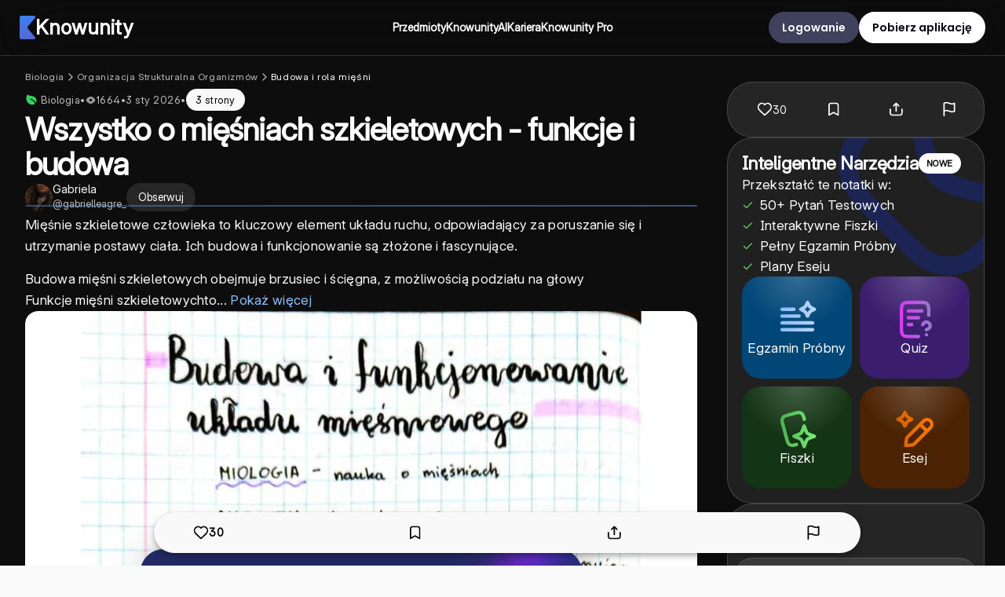

--- FILE ---
content_type: application/javascript; charset=UTF-8
request_url: https://knowunity.pl/_next/static/chunks/webpack-9c0c81454f7ba47d.js
body_size: 3519
content:
!function(){"use strict";var e,t,n,c,r,a,f,u,o,s,i,d,b,l,h,p,k={},j={};function y(e){var t=j[e];if(void 0!==t)return t.exports;var n=j[e]={exports:{}},c=!0;try{k[e].call(n.exports,n,n.exports,y),c=!1}finally{c&&delete j[e]}return n.exports}y.m=k,y.amdO={},e="function"==typeof Symbol?Symbol("webpack queues"):"__webpack_queues__",t="function"==typeof Symbol?Symbol("webpack exports"):"__webpack_exports__",n="function"==typeof Symbol?Symbol("webpack error"):"__webpack_error__",c=function(e){e&&e.d<1&&(e.d=1,e.forEach(function(e){e.r--}),e.forEach(function(e){e.r--?e.r++:e()}))},y.a=function(r,a,f){f&&((u=[]).d=-1);var u,o,s,i,d=new Set,b=r.exports,l=new Promise(function(e,t){i=t,s=e});l[t]=b,l[e]=function(e){u&&e(u),d.forEach(e),l.catch(function(){})},r.exports=l,a(function(r){o=r.map(function(r){if(null!==r&&"object"==typeof r){if(r[e])return r;if(r.then){var a=[];a.d=0,r.then(function(e){f[t]=e,c(a)},function(e){f[n]=e,c(a)});var f={};return f[e]=function(e){e(a)},f}}var u={};return u[e]=function(){},u[t]=r,u});var a,f=function(){return o.map(function(e){if(e[n])throw e[n];return e[t]})},s=new Promise(function(t){(a=function(){t(f)}).r=0;var n=function(e){e===u||d.has(e)||(d.add(e),e&&!e.d&&(a.r++,e.push(a)))};o.map(function(t){t[e](n)})});return a.r?s:f()},function(e){e?i(l[n]=e):s(b),c(u)}),u&&u.d<0&&(u.d=0)},r=[],y.O=function(e,t,n,c){if(t){c=c||0;for(var a=r.length;a>0&&r[a-1][2]>c;a--)r[a]=r[a-1];r[a]=[t,n,c];return}for(var f=1/0,a=0;a<r.length;a++){for(var t=r[a][0],n=r[a][1],c=r[a][2],u=!0,o=0;o<t.length;o++)f>=c&&Object.keys(y.O).every(function(e){return y.O[e](t[o])})?t.splice(o--,1):(u=!1,c<f&&(f=c));if(u){r.splice(a--,1);var s=n();void 0!==s&&(e=s)}}return e},y.n=function(e){var t=e&&e.__esModule?function(){return e.default}:function(){return e};return y.d(t,{a:t}),t},f=Object.getPrototypeOf?function(e){return Object.getPrototypeOf(e)}:function(e){return e.__proto__},y.t=function(e,t){if(1&t&&(e=this(e)),8&t||"object"==typeof e&&e&&(4&t&&e.__esModule||16&t&&"function"==typeof e.then))return e;var n=Object.create(null);y.r(n);var c={};a=a||[null,f({}),f([]),f(f)];for(var r=2&t&&e;"object"==typeof r&&!~a.indexOf(r);r=f(r))Object.getOwnPropertyNames(r).forEach(function(t){c[t]=function(){return e[t]}});return c.default=function(){return e},y.d(n,c),n},y.d=function(e,t){for(var n in t)y.o(t,n)&&!y.o(e,n)&&Object.defineProperty(e,n,{enumerable:!0,get:t[n]})},y.f={},y.e=function(e){return Promise.all(Object.keys(y.f).reduce(function(t,n){return y.f[n](e,t),t},[]))},y.u=function(e){return 3021===e?"static/chunks/3021-43263d126d4d2e60.js":7063===e?"static/chunks/7063-67b657fa9c4af845.js":7460===e?"static/chunks/7460-dac66f66e3b66c06.js":4415===e?"static/chunks/4415-b61916c0086bc4a0.js":7376===e?"static/chunks/7376-5dcfa2f0ec3b6fbe.js":9669===e?"static/chunks/9669-bd93e4cf772d56a2.js":4968===e?"static/chunks/4968-806f47da27327032.js":8560===e?"static/chunks/8560-eb83fa5f75e3e737.js":1113===e?"static/chunks/1113-a71f4a115e630c17.js":5481===e?"static/chunks/5481-a460a84bf2dd503c.js":4570===e?"static/chunks/4570-584f8c6e2d30573e.js":4605===e?"static/chunks/4605-1f390245fc942c31.js":5653===e?"static/chunks/5653-e0492c6e5ea7586a.js":2190===e?"static/chunks/9d1751b0-3defc784d16a9301.js":2539===e?"static/chunks/2539-c7fc318854d1845e.js":7490===e?"static/chunks/7490-e10bdebd27b2a09b.js":1370===e?"static/chunks/1370-1e3f0b63dd67d0e2.js":2923===e?"static/chunks/2923-6be336f3c3c80f6f.js":5594===e?"static/chunks/5594-0eb41dea07b7cb6a.js":5703===e?"static/chunks/5703-4232292b97874026.js":1463===e?"static/chunks/1463-bad4b961b7e070f3.js":7723===e?"static/chunks/c72a13bf-de49b993b61dc0c8.js":5898===e?"static/chunks/5898-cf1cf0040e328b00.js":6685===e?"static/chunks/6685-119ef848000ce890.js":9136===e?"static/chunks/9136-d35c456e55337b37.js":5140===e?"static/chunks/0f8f4022-d460cf34de8294ab.js":2832===e?"static/chunks/2832-5b7952f50987dfdf.js":2681===e?"static/chunks/2681-ec748a3913d10657.js":640===e?"static/chunks/640-1aea1c750cea87c4.js":3635===e?"static/chunks/3635-3429be1ff9354e39.js":1212===e?"static/chunks/1212-fc6eb7aa8bdf8916.js":7451===e?"static/chunks/7451-6c483856f81a3bf4.js":2498===e?"static/chunks/2498-56b6d5e9593dda56.js":4863===e?"static/chunks/4863-1cb9e1d9290bd263.js":4372===e?"static/chunks/4372-102ae360f4ba3737.js":6828===e?"static/chunks/6828-5970a3245d9e97b1.js":2163===e?"static/chunks/2163-9b3fc17cb8104a20.js":"static/chunks/"+e+"."+({373:"29dc88b022dcf738",871:"6bbcc63d6572e4ad",1320:"fc0037abe1811901",1626:"6fd3ef0e8aed9577",2426:"7e73ba909439f7f4",2460:"63057a45c80659c0",2737:"c544f27afed9fd71",2746:"c2e0d2031b677745",2755:"0a97941c0c0c0cac",2877:"d6afa3ec20dab1cb",3003:"96282cd105a0a8d8",3075:"3efbdc3bc5377691",3077:"0c895430ee571297",3367:"86eac15ee109c803",3614:"279339794dd2169e",3629:"bd6e2118dcb72beb",3925:"40b954d96ad37df1",3960:"67f76c5972eafc1e",4199:"c4825ad762b59b8c",4317:"d1feb3d8cf7111e7",4374:"4dfc1ea30c5e09b2",4450:"7f15f6adbd96bf45",4744:"b59a43831d1c9c42",4814:"ca99390a9d691b75",4831:"59561329275efcad",5480:"aebed6ea627c7964",5743:"aac4742d679a73f5",5786:"425e8f2765883cc4",5930:"fe84e61563438bd6",6083:"3961eb87ba00c187",6347:"4feb1d0a19f14f61",6574:"f23068027be0c943",6747:"76455950cbd5a2b6",6761:"ed86ef187b938d09",7096:"23af9d86d9e51cdf",7104:"87bc2a6760528e0e",7897:"62cd5cc45a5bd3fd",8390:"bc2b2153e2f2cb8d",8634:"35e7d1b01bccd80b",8651:"1c591dad63796862",8693:"03819932e396b49b",8916:"431441ea221f722c",8974:"62f93cd70577bf71",9393:"262c55b49971be13"})[e]+".js"},y.miniCssF=function(e){return"static/css/"+({6685:"a7f28f223ae15405",9136:"5a80fe73e6caa3e1"})[e]+".css"},y.g=function(){if("object"==typeof globalThis)return globalThis;try{return this||Function("return this")()}catch(e){if("object"==typeof window)return window}}(),y.o=function(e,t){return Object.prototype.hasOwnProperty.call(e,t)},u={},o="_N_E:",y.l=function(e,t,n,c){if(u[e]){u[e].push(t);return}if(void 0!==n)for(var r,a,f=document.getElementsByTagName("script"),s=0;s<f.length;s++){var i=f[s];if(i.getAttribute("src")==e||i.getAttribute("data-webpack")==o+n){r=i;break}}r||(a=!0,(r=document.createElement("script")).charset="utf-8",r.timeout=120,y.nc&&r.setAttribute("nonce",y.nc),r.setAttribute("data-webpack",o+n),r.src=y.tu(e)),u[e]=[t];var d=function(t,n){r.onerror=r.onload=null,clearTimeout(b);var c=u[e];if(delete u[e],r.parentNode&&r.parentNode.removeChild(r),c&&c.forEach(function(e){return e(n)}),t)return t(n)},b=setTimeout(d.bind(null,void 0,{type:"timeout",target:r}),12e4);r.onerror=d.bind(null,r.onerror),r.onload=d.bind(null,r.onload),a&&document.head.appendChild(r)},y.r=function(e){"undefined"!=typeof Symbol&&Symbol.toStringTag&&Object.defineProperty(e,Symbol.toStringTag,{value:"Module"}),Object.defineProperty(e,"__esModule",{value:!0})},y.tt=function(){return void 0===s&&(s={createScriptURL:function(e){return e}},"undefined"!=typeof trustedTypes&&trustedTypes.createPolicy&&(s=trustedTypes.createPolicy("nextjs#bundler",s))),s},y.tu=function(e){return y.tt().createScriptURL(e)},y.p="/_next/",i=function(e,t,n,c){var r=document.createElement("link");return r.rel="stylesheet",r.type="text/css",r.onerror=r.onload=function(a){if(r.onerror=r.onload=null,"load"===a.type)n();else{var f=a&&("load"===a.type?"missing":a.type),u=a&&a.target&&a.target.href||t,o=Error("Loading CSS chunk "+e+" failed.\n("+u+")");o.code="CSS_CHUNK_LOAD_FAILED",o.type=f,o.request=u,r.parentNode.removeChild(r),c(o)}},r.href=t,document.head.appendChild(r),r},d=function(e,t){for(var n=document.getElementsByTagName("link"),c=0;c<n.length;c++){var r=n[c],a=r.getAttribute("data-href")||r.getAttribute("href");if("stylesheet"===r.rel&&(a===e||a===t))return r}for(var f=document.getElementsByTagName("style"),c=0;c<f.length;c++){var r=f[c],a=r.getAttribute("data-href");if(a===e||a===t)return r}},b={2272:0},y.f.miniCss=function(e,t){b[e]?t.push(b[e]):0!==b[e]&&({6685:1,9136:1})[e]&&t.push(b[e]=new Promise(function(t,n){var c=y.miniCssF(e),r=y.p+c;if(d(c,r))return t();i(e,r,t,n)}).then(function(){b[e]=0},function(t){throw delete b[e],t}))},l={2272:0,6685:0,9136:0},y.f.j=function(e,t){var n=y.o(l,e)?l[e]:void 0;if(0!==n){if(n)t.push(n[2]);else if(/^(2272|6685|9136)$/.test(e))l[e]=0;else{var c=new Promise(function(t,c){n=l[e]=[t,c]});t.push(n[2]=c);var r=y.p+y.u(e),a=Error();y.l(r,function(t){if(y.o(l,e)&&(0!==(n=l[e])&&(l[e]=void 0),n)){var c=t&&("load"===t.type?"missing":t.type),r=t&&t.target&&t.target.src;a.message="Loading chunk "+e+" failed.\n("+c+": "+r+")",a.name="ChunkLoadError",a.type=c,a.request=r,n[1](a)}},"chunk-"+e,e)}}},y.O.j=function(e){return 0===l[e]},h=function(e,t){var n,c,r=t[0],a=t[1],f=t[2],u=0;if(r.some(function(e){return 0!==l[e]})){for(n in a)y.o(a,n)&&(y.m[n]=a[n]);if(f)var o=f(y)}for(e&&e(t);u<r.length;u++)c=r[u],y.o(l,c)&&l[c]&&l[c][0](),l[c]=0;return y.O(o)},(p=self.webpackChunk_N_E=self.webpackChunk_N_E||[]).forEach(h.bind(null,0)),p.push=h.bind(null,p.push.bind(p)),y.nc=void 0}();

--- FILE ---
content_type: image/svg+xml
request_url: https://static.knowunity.com/subjects/bubble-pol.svg
body_size: 599
content:
<svg width="20" height="20" viewBox="0 0 20 20" fill="none" xmlns="http://www.w3.org/2000/svg">
<g clip-path="url(#clip0_942_3515)">
<path d="M10.3571 18.2571C15.8429 18.2571 18.9286 15.1714 18.9286 9.68572C18.9286 4.2 15.8429 1.11429 10.3571 1.11429C4.87143 1.11429 1.78572 4.2 1.78572 9.68572C1.78572 11.3614 2.07286 12.8129 2.62857 14.02L1.22 17.8971C1.17419 18.0233 1.16487 18.1599 1.1931 18.2911C1.22133 18.4224 1.28598 18.543 1.37963 18.6392C1.47329 18.7354 1.59215 18.8032 1.72259 18.8349C1.85303 18.8667 1.98978 18.861 2.11714 18.8186L6.15286 17.4729C7.33429 17.9914 8.74143 18.2586 10.3571 18.2586V18.2571Z" stroke="#2962FF" stroke-width="1.5" stroke-linecap="round" stroke-linejoin="round"/>
<path d="M5.80602 12V7.63636H7.52761C7.85858 7.63636 8.14054 7.69957 8.37349 7.82599C8.60645 7.95099 8.784 8.125 8.90616 8.34801C9.02974 8.5696 9.09153 8.82528 9.09153 9.11506C9.09153 9.40483 9.02903 9.66051 8.90403 9.8821C8.77903 10.1037 8.59792 10.2763 8.36071 10.3999C8.12491 10.5234 7.8394 10.5852 7.50417 10.5852H6.40687V9.84588H7.35502C7.53258 9.84588 7.67889 9.81534 7.79395 9.75426C7.91042 9.69176 7.99707 9.60582 8.05389 9.49645C8.11213 9.38565 8.14125 9.25852 8.14125 9.11506C8.14125 8.97017 8.11213 8.84375 8.05389 8.7358C7.99707 8.62642 7.91042 8.5419 7.79395 8.48224C7.67747 8.42116 7.52974 8.39062 7.35076 8.39062H6.7286V12H5.80602ZM11.0997 12.0639C10.7687 12.0639 10.4825 11.9936 10.241 11.853C10.001 11.7109 9.81561 11.5135 9.68493 11.2607C9.55424 11.0064 9.4889 10.7116 9.4889 10.3764C9.4889 10.0384 9.55424 9.7429 9.68493 9.49006C9.81561 9.2358 10.001 9.03835 10.241 8.89773C10.4825 8.75568 10.7687 8.68466 11.0997 8.68466C11.4307 8.68466 11.7162 8.75568 11.9562 8.89773C12.1977 9.03835 12.3838 9.2358 12.5145 9.49006C12.6452 9.7429 12.7105 10.0384 12.7105 10.3764C12.7105 10.7116 12.6452 11.0064 12.5145 11.2607C12.3838 11.5135 12.1977 11.7109 11.9562 11.853C11.7162 11.9936 11.4307 12.0639 11.0997 12.0639ZM11.104 11.3608C11.2545 11.3608 11.3802 11.3182 11.4811 11.233C11.5819 11.1463 11.6579 11.0284 11.7091 10.8793C11.7616 10.7301 11.7879 10.5604 11.7879 10.37C11.7879 10.1797 11.7616 10.0099 11.7091 9.8608C11.6579 9.71165 11.5819 9.59375 11.4811 9.5071C11.3802 9.42045 11.2545 9.37713 11.104 9.37713C10.952 9.37713 10.8241 9.42045 10.7204 9.5071C10.6182 9.59375 10.5407 9.71165 10.4882 9.8608C10.4371 10.0099 10.4115 10.1797 10.4115 10.37C10.4115 10.5604 10.4371 10.7301 10.4882 10.8793C10.5407 11.0284 10.6182 11.1463 10.7204 11.233C10.8241 11.3182 10.952 11.3608 11.104 11.3608ZM14.2084 7.63636V12H13.3007V7.63636H14.2084Z" fill="#2962FF"/>
</g>
<defs>
<clipPath id="clip0_942_3515">
<rect width="20" height="20" fill="white"/>
</clipPath>
</defs>
</svg>
